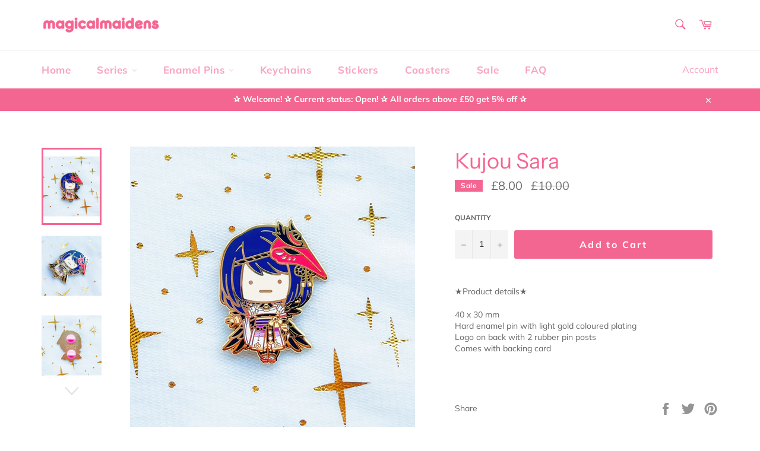

--- FILE ---
content_type: text/javascript
request_url: https://www.magicalmaidens.com/cdn/shop/t/3/assets/sca_affiliate.js?v=31272437227815715411654291774
body_size: 8096
content:
if("undefined"==typeof scaaffCheck&&(scaaffCheck=!1),!scaaffCheck){var scaAppUrl,scaCdn,scaAwsUrl,scaAppEnv="production",[requiredConfirmTerm,termUrl]=[!1,null];function scaaff_is_installed(){for(var e=!1,t=document.getElementsByTagName("script"),r=0;r<t.length;++r){var o=t[r].getAttribute("src");if(t[r].innerText.indexOf("asyncLoad")>=0&&t[r].innerText.indexOf(scaGetScriptFileName())>=0||o&&o.indexOf("shop=")>=0&&o.indexOf(scaGetScriptFileName())>=0){console.log("already has scripttag, load AFF"),e=!0;break}}return e}function scaGetScriptFileName(){return{dev:"sca_affiliate_dev.js",test:"sca_affiliate_test.js",production:"sca_affiliate.js"}[scaAppEnv]||"sca_affiliate.js"}function scaSetDefaultUrl(){scaAppUrl={dev:"https://secomapp-affiliate.test",test:"https://af-test.uppromote.com",production:"https://track.uppromote.com"}[scaAppEnv]||"https://af.uppromote.com",scaCdn={dev:"https://secomapp-affiliate.test",test:"https://d1639lhkj5l89m.cloudfront.net",production:"https://d1639lhkj5l89m.cloudfront.net"}[scaAppEnv]||"https://d1639lhkj5l89m.cloudfront.net",scaAwsUrl={dev:"https://secomapp-affiliate.test",test:"https://af-test.uppromote.com",production:"https://cdn.uppromote.com"}[scaAppEnv]||"https://cdn.uppromote.com"}if(scaaff_is_installed()){function scaAssetS3(e){let t=scaAwsUrl;return e.startsWith("http")?e:("production"!==scaAppEnv&&(t=`${t}/storage`),`${t}/${e=(e=e.replace("//","/")).startsWith("/")?e.slice(1,e.length):e}`)}scaaffCheck=!0,scaSetDefaultUrl();var scaLoadScript=function(e,t){var r=document.createElement("script");r.type="text/javascript",r.readyState?r.onreadystatechange=function(){"loaded"!=r.readyState&&"complete"!=r.readyState||(r.onreadystatechange=null,t())}:r.onload=function(){t()},r.src=e,document.getElementsByTagName("head")[0].appendChild(r)};function scaParseQueryString(e){for(var t=e.split("&"),r={},o=0;o<t.length;o++){var a=t[o].split("="),s=decodeURIComponent(a[0]),n=decodeURIComponent(a[1]);if(void 0===r[s])r[s]=decodeURIComponent(n);else if("string"==typeof r[s]){var i=[r[s],decodeURIComponent(n)];r[s]=i}else r[s].push(decodeURIComponent(n))}return r}function scaSetCookieExpiredSecond(e,t,r){var o=new Date;o.setTime(o.getTime()+1e3*r);var a="expires="+o.toUTCString();document.cookie=e+"="+t+";"+a+";path=/"}function scaSetCookie(e,t,r){var o=new Date;o.setTime(o.getTime()+24*r*60*60*1e3);var a="expires="+o.toUTCString();document.cookie=e+"="+t+";"+a+";path=/"}function scaGetCookie(e){for(var t=e+"=",r=document.cookie.split(";"),o=0;o<r.length;o++){for(var a=r[o];" "==a.charAt(0);)a=a.substring(1);if(0==a.indexOf(t))return a.substring(t.length,a.length)}return"none"}function scaGetShopName(){var e=Shopify.shop.indexOf("myshopify.com");return Shopify.shop.substr(0,e-1)}function scaGenerateMessageBar(){if(!parseInt(scaAffCustomerRefer.getCookie("scaaf_is_program_customer"))&&"undefined"!=typeof SCAAFMessageBar&&1==SCAAFMessageBar.referral_enable){jQuerySCAAF(".scaaf-message-bar").length>0&&jQuerySCAAF(".scaaf-message-bar").remove();let e=null;"none"!==scaGetCookie("scaaf_afn")&&(e=scaGetCookie("scaaf_afn"));let t="Arial|Helvetica+Neue|Courier+New|Times+New+Roman|Comic+Sans+MS|Impact".split("|");if(null!=e){let r=null;"none"!==scaGetCookie("scaaf_afc")&&(r=scaGetCookie("scaaf_afc")),null!=r&&"null"!=r||(r="");let o=null;"none"!==scaGetCookie("scaaf_affn")&&(o=scaGetCookie("scaaf_affn")),null!=o&&"null"!=o||(o="");let a=null;if("none"!==scaGetCookie("scaaf_pd")&&(a=scaGetCookie("scaaf_pd")),null!=a&&"null"!=a||(a=""),null!=SCAAFMessageBar.referral_content&&""!=SCAAFMessageBar.referral_content){let s=SCAAFMessageBar.referral_font.replace(/\+/g," ");s=s.split(":"),-1==t.indexOf(SCAAFMessageBar.referral_font)&&jQuerySCAAF("head").append('<link href="https://fonts.googleapis.com/css?family='+SCAAFMessageBar.referral_font+'" rel="stylesheet" type="text/css">');let n='<div class="scaaf-message-bar" style="text-align: center;display: block;width: 100%;padding: 10px;background-color: '+SCAAFMessageBar.referral_background_color+';">\n    <p style="margin: 0;padding: 0;color: '+SCAAFMessageBar.referral_text_color+";font-size: "+SCAAFMessageBar.referral_font_size+"px;font-family: '"+s[0]+"', sans-serif\">"+SCAAFMessageBar.referral_content+"</p>\n  </div>";n=(n=(n=(n=n.replace("{affiliate_name}",e)).replace("{company}",r)).replace("{affiliate_firstname}",o)).replace("{personal_detail}",a),jQuerySCAAF("body").prepend(n)}}else if(1==SCAAFMessageBar.not_referral_enable&&null!=SCAAFMessageBar.not_referral_content&&""!=SCAAFMessageBar.not_referral_content){let e=SCAAFMessageBar.not_referral_font.replace(/\+/g," ");e=e.split(":"),-1==t.indexOf(SCAAFMessageBar.not_referral_font)&&jQuerySCAAF("head").append('<link href="https://fonts.googleapis.com/css?family='+SCAAFMessageBar.not_referral_font+'" rel="stylesheet" type="text/css">'),jQuerySCAAF("body").prepend('<div class="scaaf-message-bar" style="text-align: center;display: block;width: 100%;padding: 10px;background-color: '+SCAAFMessageBar.not_referral_background_color+';">\n    <p style="margin: 0;padding: 0;color: '+SCAAFMessageBar.not_referral_text_color+";font-size: "+SCAAFMessageBar.not_referral_font_size+"px;font-family: '"+e[0]+"', sans-serif\">"+SCAAFMessageBar.not_referral_content+"</p>\n  </div>")}}}function scaPostClickTracking(e,t){e.sca_source=localStorage.getItem("scaaf_sca_source_secomus")||void 0,jQuerySCAAF.ajax({type:"POST",async:!1,url:scaAppUrl+"/api/click_tracking",crossDomain:!0,data:e,dataType:"json",success:function(e){"ok"===e.status?(localStorage.setItem("scaaf_tid",e.tid),localStorage.setItem("scaaf_ep",1e3*e.ep),scaSetCookie("scaaf_tid",e.tid,360),scaSetCookie("scaaf_ep",1e3*e.ep,360),scaSetCookie("scaaf_afn",e.afd.affiliate_name,e.afcookie),scaSetCookie("scaaf_afc",e.afd.company,e.afcookie),scaSetCookie("scaaf_affn",e.afd.affiliate_firstname,e.afcookie),scaSetCookie("scaaf_pd",e.afd.personal_detail,e.afcookie),localStorage.setItem("scaaf_received","true"),scaGetCouponCode(!1),scaAffCustomerRefer.setCustomerReferralState(1,e.program_id)):(clearInterval(t),scaAffCustomerRefer.setCustomerReferralState(0,null))},error:function(e,r,o){console.warn(e,r,o),clearInterval(t),scaAffCustomerRefer.setCustomerReferralState(0,null)}})}function scaPostCartToken(e,t){e.ug=navigator.userAgent,e.sca_source=localStorage.getItem("scaaf_sca_source_secomus")||void 0,jQuerySCAAF.ajax({type:"POST",async:!1,url:scaAppUrl+"/api/ctk",crossDomain:!0,data:e,dataType:"json",success:function(r,o,a){"ok"==r.status?(scaSetCookie("scaaf_tid",r.tid,360),localStorage.setItem("scaaf_tid",r.tid),localStorage.setItem("scaaf_ctk",e.ctk),scaSetCookie("scaaf_ctk",e.ctk,360),localStorage.setItem("scaaf_received","true")):clearInterval(t)},error:function(e,r,o){console.warn(e,r,o),clearInterval(t)}})}function restoreLocalStorage(e,t,r,o,a){localStorage.setItem("scaaf_aid",e),localStorage.setItem("scaaf_tid",t),localStorage.setItem("scaaf_c_c",r),localStorage.setItem("scaaf_ctk",o),localStorage.setItem("scaaf_ep",a),"none"!=scaGetCookie("scaaf_sca_source_secomus")&&localStorage.setItem("scaaf_sca_source_secomus",scaGetCookie("scaaf_sca_source_secomus"))}function scaPostCheckoutToken(){let e={aid:localStorage.getItem("scaaf_aid"),ct_tk:Shopify.Checkout.token,s:shopName,hc:localStorage.getItem("scaaf_hc"),order_id:Shopify.checkout.order_id};e.sca_source=localStorage.getItem("scaaf_sca_source_secomus")||void 0,jQuerySCAAF.ajax({type:"POST",async:!1,url:scaAppUrl+"/api/ct_tk",crossDomain:!0,data:e,dataType:"json",success:function(e,t,r){e.status},error:function(e,t,r){console.warn(e,t,r)}})}function scaPostAffiliatePurchase(e){if(requiredConfirmTerm){if(!jQuerySCAAF("#confirm-term").prop("checked"))return jQuerySCAAF(e.target).css("cursor","not-allowed"),!1}var t=e.target;jQuerySCAAF(t).text("Loading...."),jQuerySCAAF(t).prop("disabled",!0);let r={email:Shopify.checkout.email,first_name:Shopify.checkout.billing_address.first_name,last_name:Shopify.checkout.billing_address.last_name,coupon:Shopify.checkout.discount?Shopify.checkout.discount.code:null,shop:Shopify.shop,affiliate_id:localStorage.getItem("scaaf_aid")||scaGetCookieByName("scaaf_aid")};jQuerySCAAF.ajax({type:"POST",async:!0,url:scaAppUrl+"/api/post_affiliate_purchase",crossDomain:!0,data:r,dataType:"json",beforeSend:function(){jQuerySCAAF(t).text("Loading....")},success:function(e){if("ok"===e.status){let t='<div class="result_wrapper" style="display: flex;padding:20px;"><div class="input-link-wrapper" style="flex-grow: 1;">';""!==e.coupon_code?t+='<input class="sca_ip" id="sca_referral_link_ip" style="border: 1px solid rgba(33,33,33,.12);color:#237392;font-weight:600;padding:10px;width:100%;" type="text" name="" value="'+e.coupon_code+'">':t+='<input class="sca_ip" id="sca_referral_link_ip" style="border: 1px solid rgba(33,33,33,.12);color:#237392;font-weight:600;padding:10px;width:100%;" type="text" name="" value="'+e.referral_link+'">',t+="</div>",""!==e.coupon_code?t+='<button class="sca_bt sca_btn_copy" id="sca_popup_copy_btn" onclick="scaCopy(\'sca_referral_link_ip\',\'sca_popup_copy_btn\',\'Copy coupon\')" style="margin-left: 15px;" >Copy coupon</button>':t+='<button class="sca_bt sca_btn_copy" id="sca_popup_copy_btn" onclick="scaCopy(\'sca_referral_link_ip\',\'sca_popup_copy_btn\',\'Copy link\')" style="margin-left: 15px;" >Copy link</button>',t+="</div>";let r='<a href="https://www.facebook.com/sharer.php?u='+e.referral_link+'" title="Share on Facebook" target="_blank"><img src="'+scaCdn+'/img/facebook.svg"></a><a href="https://twitter.com/intent/tweet?url='+e.referral_link+'" title="Share on Twitter" target="_blank"><img src="'+scaCdn+'/img/twitter.svg"></a><a href="http://pinterest.com/pin/create/link/?url='+e.referral_link+'" title="Share on Pinterest" target="_blank"><img src="'+scaCdn+'/img/pinterest.svg"></a><a href="https://www.linkedin.com/shareArticle?mini=true&amp;url='+e.referral_link+'" title="Share on LinkedIn" target="_blank"><img src="'+scaCdn+'/img/linkedin.svg"></a>';jQuerySCAAF("#sca_result_wrapper").html(t),jQuerySCAAF("#sca_share").html(r),jQuerySCAAF("#sca_share").show()}},error:function(e,t,r){console.warn(e,t,r)}})}function scaShowPurchasePopup(e){let t=e.design,r=e.promotion_method,o=".sca_modal_overlay{z-index:1000;position:fixed;top:0;left:0;right:0;bottom:0;background:rgba(0,0,0,.6);display:flex;justify-content:center;align-items:center}.sca_modal_container{background-color:#fff;max-height:100vh;margin-left:8px;margin-right:8px;border-radius:4px;overflow-y:auto;box-sizing:border-box}.sca_modal_header{display:flex;justify-content:space-between;align-items:center}.sca_modal_title{margin-top:0;margin-bottom:0;font-weight:600;font-size:1.25rem;line-height:1.25;color:#00449e;box-sizing:border-box}.sca_modal_close{background:0 0;border:0}.x-btn{font-size:18px}.modal_content{margin-top:2rem;margin-bottom:2rem;line-height:1.5;color:rgba(0,0,0,.8)}.modal_btn{font-size:.875rem;background-color:#e6e6e6;color:rgba(0,0,0,.8);border-radius:.25rem;border-style:none;border-width:0;cursor:pointer;-webkit-appearance:button;text-transform:none;overflow:visible;line-height:1.15;margin:0;will-change:transform;-moz-osx-font-smoothing:grayscale;-webkit-backface-visibility:hidden;backface-visibility:hidden;-webkit-transform:translateZ(0);transform:translateZ(0);transition:-webkit-transform .25s ease-out;transition:transform .25s ease-out;transition:transform .25s ease-out,-webkit-transform .25s ease-out;padding:.5rem 1rem}.modal_btn:focus,.modal_btn:hover{-webkit-transform:scale(1.05);transform:scale(1.05)}.modal_btn-primary{background-color:#00449e;color:#fff}@keyframes mmfadeIn{from{opacity:0}to{opacity:1}}@keyframes mmfadeOut{from{opacity:1}to{opacity:0}}@keyframes mmslideIn{from{transform:translateY(15%)}to{transform:translateY(0)}}@keyframes mmslideOut{from{transform:translateY(0)}to{transform:translateY(-10%)}}.sml{display:none}.sml.is-open{display:block}.sml[aria-hidden=false] .sca_modal_overlay{animation:mmfadeIn .3s cubic-bezier(0,0,.2,1)}.sml[aria-hidden=false] .sca_modal_container{animation:mmslideIn .3s cubic-bezier(0,0,.2,1)}.sml[aria-hidden=true] .sca_modal_overlay{animation:mmfadeOut .3s cubic-bezier(0,0,.2,1)}.sml[aria-hidden=true] .sca_modal_container{animation:mmslideOut .3s cubic-bezier(0,0,.2,1)}.sml .sca_modal_container,.sml .sca_modal_overlay{will-change:transform}#sca_main{text-align:center}#sca_content{max-width:400px;width:80%;display:inline-block;overflow:hidden}#sca_title{font-size:1.2rem;text-align:center;padding:16px 8px 2px}#sca_subtitle{font-size:.8rem;opacity:.9;text-align:center;padding:8px 4px}.x-btn{position:absolute;top:4px;right:8px;cursor: pointer;border-radius: 0.25rem;background-color: lightgray;padding:0px 6px 4px 6px;}#sca_share{padding:10px 0 12px;background-color:#efefef;text-align:center}#sca_share a{text-decoration:none;margin:4px;width:32px;height:32px;display:inline-block}#sca_share a:hover,#sca_share a:visited{text-decoration:none;margin:4px;width:32px;height:32px;display:inline-block}#sca_share img{width:28px;height:28px;margin:2px;transition:.1s}.sca_input_block_parent{margin:16px 4px}.sca_input_block{display:flex;border-radius:2px;border:1px solid #ced4da}.sca_input{border:transparent;background:0 0;outline:0;flex:1;padding:0 4px;opacity:.75;font-size:1rem}.sca_copy_button{background-color:#efefef;border-color:transparent;padding:4px;height:100%;min-width:60px;min-height:32px;font-size:1rem}.sca_copy_button:hover{background-color:#ddd}.input_label{font-weight:700;font-size:.8rem;display:inline-block;width:100%;margin:0;padding:0;text-align:left}#sca_reg_mode_manual_btn{font-size:1.2rem;display:inline-block;padding:.8rem 1rem;margin:1rem;text-decoration:none;box-shadow:0 0 12px #bbb}.sca_input-group{display:table;border-collapse:collapse;width:100%}.sca_input-group>div{display:table-cell;border:1px solid #ddd;vertical-align:middle}.sca_input-group-icon{background:#eee;color:#777;padding:0 12px}.sca_input-group-area{width:100%}.sca_input-group input{border:0;display:block;width:100%;padding:8px}.sca_ip{-webkit-writing-mode:horizontal-tb!important;text-rendering:auto;color:initial;letter-spacing:normal;word-spacing:normal;text-transform:none;text-indent:0;text-shadow:none;display:inline-block;text-align:start;-webkit-appearance:textfield;background-color:#fff;-webkit-rtl-ordering:logical;cursor:text;margin:0;font:400 13.3333px Arial;padding:1px 0;border-width:2px;border-style:inset;border-color:initial;border-image:initial}.sca_bt{-webkit-appearance:button;-webkit-writing-mode:horizontal-tb!important;text-rendering:auto;color:buttontext;letter-spacing:normal;word-spacing:normal;text-transform:none;text-indent:0;text-shadow:none;display:inline-block;text-align:center;align-items:flex-start;cursor:default;background-color:buttonface;box-sizing:border-box;margin:0;font:400 13.3333px Arial;padding:1px 6px;border-width:2px;border-style:outset;border-color:buttonface;border-image:initial}",a="",s=e.custom_css;requiredConfirmTerm&&(o+="#confirm-term{appearance: auto !important;-webkit-appearance: checkbox !important}",a=`\n                    <input type="checkbox" id="confirm-term" name="confirm-term" onchange="updateConfirmTermState(event)">\n                    <label for="confirm-term">\n                        I agree with <a href="${termUrl}" target="_blank">Terms and Conditions</a>\n                    </label>\n                    <br>`),jQuerySCAAF("head").append('<style type="text/css">'+o+s+"</style>");let n='<div id="sca_purchase_popup_modal_container"><div class="sml is-open" id="modal-1" aria-hidden="false"><div class="sca_modal_overlay" id="sca_modal_overlay" tabindex="-1" data-micromodal-close=""><div class="sca_modal_container" id="modal_container" role="dialog" aria-modal="true" aria-labelledby="modal-1-title" style="max-width: '+t.image_width+'px; width: 90%;"><button class="sca_modal_close x-btn" aria-label="Close modal" data-micromodal-close="">x</button><div id="sca_popup"><div id="sca_img" style="background-image: url('+("none"===t.header_image?"https://af.uppromote.com/img/default_popup.jpg":scaAssetS3(t.header_image))+"); background-position: center center; background-repeat: no-repeat; background-size: cover; width: 100%; height: "+t.image_height+'px;"></div><div id="sca_main" style="display: block;"><div id="sca_content"><h2 id="sca_title" style="font-size:24px;color:'+t.title_color+';">'+t.title+"</h2>";2===r?(n+='<div id="sca_subtitle" style="color:'+t.subtitle_color+';">'+t.sub_title_coupon+"</div>",n+=a,n+=`<div id="sca_result_wrapper"><a onclick="scaPostAffiliatePurchase(event)" id="sca_reg_mode_manual_btn"  style="cursor: ${requiredConfirmTerm?"not-allowed":"pointer"};background-color: ${t.button_background}; color: ${t.button_text_color}; border-radius: ${t.button_border_radius}px;">${t.button_text_coupon}<div class="loader"></div></a></div>`):(n+='<div id="sca_subtitle" style="color:'+t.subtitle_color+';">'+t.sub_title+"</div>",n+=a,n+=`<div id="sca_result_wrapper"><a onclick="scaPostAffiliatePurchase(event)" id="sca_reg_mode_manual_btn"  style="cursor: ${requiredConfirmTerm?"not-allowed":"pointer"};background-color: ${t.button_background}; color: ${t.button_text_color}; border-radius: ${t.button_border_radius}px;">${t.button_text}<div class="loader"></div></a></div>`),n+='</div></div><div id="sca_share" style="display:none"></div></div></div></div></div></div>',jQuerySCAAF("body").append(n)}function updateConfirmTermState(e){const t=jQuerySCAAF(e.target).prop("checked");jQuerySCAAF("#sca_reg_mode_manual_btn").css("cursor",t?"pointer":"not-allowed")}function scaCopyToClipboard(e){if(e="string"==typeof e?document.querySelector(e):e,navigator.userAgent.match(/ipad|ipod|iphone/i)){var t=e.contentEditable,r=e.readOnly;e.contentEditable=!0,e.readOnly=!0;var o=document.createRange();o.selectNodeContents(e);var a=window.getSelection();a.removeAllRanges(),a.addRange(o),e.setSelectionRange(0,999999),e.contentEditable=t,e.readOnly=r}else e.select();document.execCommand("copy")}function scaCopy(e,t,r){var o=document.getElementById(e),a=document.getElementById(t);scaCopyToClipboard(o),a.innerHTML="Copied",setTimeout(function(){a.innerHTML=r},1e3)}var shopName=scaGetShopName();function scaGetCouponCode(e){"none"!==scaGetCookie("scaaf_aid")&&jQuerySCAAF.ajax({type:"GET",url:scaAppUrl+"/api/get_coupon",async:!1,crossDomain:!0,data:{aid:scaGetCookie("scaaf_aid")},dataType:"json",success:function(t,r,o){if("ok"==t.status){var a=t.coupon,s=encodeURI("/discount/"+a);s=s.replace("#","%2523"),jQuerySCAAF("body").prepend('<iframe src="'+s+'" height=0 width=0 frameborder=0 marginheight=0 marginwidth=0 scrolling=no onload="scroll(0,0);" style="display: none"></iframe>'),!1!==e&&(window.location.href=e+"&discount="+a)}else!1!==e&&(window.location.href=e)},error:function(t){!1!==e&&(window.location.href=e)},fail:function(t,r,o){!1!==e&&(window.location.href=e)}})}function scaTrackFbPixel(){var e=scaGetCookie("scaaf_aid"),t=Shopify.shop;console.log(e),"none"!==e&&t&&jQuerySCAAF.ajax({type:"GET",url:scaAppUrl+"/api/get_fb_pixel",crossDomain:!0,data:{aff_id:scaGetCookie("scaaf_aid"),shop:t},dataType:"json",success:function(e,t,r){if("ok"==e.status){var o=e.fb_pixel;fbq("init",o),fbq("trackSingle",o,"PageView"),"undefined"!=typeof Shopify&&Shopify.checkout&&fbq("trackSingle",o,"Purchase",{value:Shopify.checkout.total_price,currency:Shopify.checkout.currency}),"undefined"!=typeof Shopify&&Shopify.Checkout&&"contact_information"===Shopify.Checkout.step&&fbq("trackSingle",o,"InitiateCheckout",{currency:Shopify.checkout.currency,value:Shopify.checkout.estimatedPrice}),document.location.pathname.startsWith("/cart")&&fbq("trackSingle",o,"AddToCart")}}})}function appendAffiliateIdToRegForm(){if("register"===(window.location.pathname.split("/")[2]||null)){const e=localStorage.getItem("scaaf_aid");if(e){const t=document.querySelector('form[method="post"][action*="account"]');if(t){const r=document.createElement("input");r.setAttribute("type","hidden"),r.setAttribute("name","customer[note][affiliate_id]"),r.value=e,t.append(r)}}}}function scaGetCookieByName(e){const t=`; ${document.cookie}`.split(`; ${e}=`);return 2===t.length?t.pop().split(";").shift():null}scaLoadScript("//code.jquery.com/jquery-3.0.0.min.js",function(){jQuerySCAAF=jQuery.noConflict(!0),jQuerySCAAF.ajaxSetup({data:{shopify_domain:Shopify.shop}});var e=scaParseQueryString(window.location.search.substring(1)),t=localStorage.getItem("scaaf_tid"),r=(scaGetCookie("tracked_start_checkout"),navigator.userAgent);if(void 0!==e.sca_ref){var o=e.sca_ref.split("."),a={aid:o[0],hc:o[1],s:shopName,tid:t,ug:r},s=localStorage.getItem("scaaf_c_c"),n=(new Date).getTime();localStorage.setItem("scaaf_received","false"),localStorage.setItem("scaaf_aid",a.aid),localStorage.setItem("scaaf_hc",a.hc),localStorage.setItem("scaaf_c_c",n),void 0!==e.sca_source?(localStorage.setItem("scaaf_sca_source_secomus",e.sca_source),scaSetCookie("scaaf_sca_source_secomus",e.sca_source,360)):(localStorage.setItem("scaaf_sca_source_secomus",""),scaSetCookie("scaaf_sca_source_secomus","",360)),scaSetCookie("scaaf_aid",a.aid,360),scaSetCookie("scaaf_c_c",n,360),null==s?scaPostClickTracking(a):n-s>6e4&&scaPostClickTracking(a),void 0!==e.sca_rib&&("none"!==scaGetCookie("scaaf_aid")?scaGetCouponCode(e.sca_rib):window.location.href=e.sca_rib)}scaGetCouponCode(!1),scaAffCustomerRefer.waitForSetting(scaGenerateMessageBar,scaGenerateMessageBar),null!=localStorage.getItem("scaaf_aid")&&Shopify.Checkout&&Shopify.Checkout.token&&localStorage.getItem("scaaf_ep")>(new Date).getTime()&&scaPostCheckoutToken();var i,c,f,l,u,d,p=setInterval(function(){var e=localStorage.getItem("scaaf_ctk"),t=scaGetCookie("cart");if("none"!==t){if(null!=localStorage.getItem("scaaf_tid")&&null!=localStorage.getItem("scaaf_aid")){var o=localStorage.getItem("scaaf_ep");if(null!=o&&o<(new Date).getTime())return clearInterval(p),"";if(t!=e)scaPostCartToken({aid:localStorage.getItem("scaaf_aid"),tid:localStorage.getItem("scaaf_tid"),ctk:t,s:shopName},p)}else{var a=scaGetCookie("scaaf_tid"),s=scaGetCookie("scaaf_aid");if("none"!==a&&"none"!==s){var n=scaGetCookie("scaaf_ctk");restoreLocalStorage(s,a,scaGetCookie("scaaf_c_c"),n,scaGetCookie("scaaf_ep"))}}if("false"==localStorage.getItem("scaaf_received"))scaPostClickTracking({aid:localStorage.getItem("scaaf_aid"),hc:localStorage.getItem("scaaf_hc"),s:shopName,tid:localStorage.getItem("scaaf_tid"),ug:r},p)}},1e3);Shopify.Checkout&&Shopify.checkout.email&&(jQuerySCAAF.ajax({type:"GET",url:scaAppUrl+"/api/purchase_popup/setting",crossDomain:!0,data:{shop:Shopify.shop,email:Shopify.checkout.email},dataType:"json",success:function(e,t,r){if("ok"===e.status){let t=e.settings;e.customize&&(requiredConfirmTerm=!0,termUrl=e.customize.term),"none"!=scaGetCookie("sca_p_p_show_once")&&0!=t.show_only_once||(scaShowPurchasePopup(t),1==t.close_background_click&&(window.onclick=function(e){var t=document.getElementById("sca_modal_overlay");e.target==t&&(t.style.display="none")}),1==t.show_only_once&&scaSetCookie("sca_p_p_show_once",1,365))}},error:function(e,t,r){console.warn(e,t,r)}}),jQuerySCAAF(document).on("click",".sca_modal_close",function(){jQuerySCAAF("#sca_purchase_popup_modal_container").hide()})),i=window,c=document,f="script",i.fbq||(l=i.fbq=function(){l.callMethod?l.callMethod.apply(l,arguments):l.queue.push(arguments)},i._fbq||(i._fbq=l),l.push=l,l.loaded=!0,l.version="2.0",l.queue=[],(u=c.createElement(f)).async=!0,u.src="https://connect.facebook.net/en_US/fbevents.js",(d=c.getElementsByTagName(f)[0]).parentNode.insertBefore(u,d)),scaTrackFbPixel(),appendAffiliateIdToRegForm()})}}if("undefined"==typeof SCAAFFCustomerRefer){class e{constructor(){this.host="https://af.uppromote.com",this.setting=null,this.referContainer=null,this.referIcon=null,this.inviteContainer=null,this.inviteContentContainer=null,this.errorText=null,this.closeButton=null,this.inviteEmailInput=null,this.getInviteLinkButton=null,this.closeShopNowButton=null,this.shopNowContainer=null,this.shopNowOverlayContainer=null,this.uiComponents={}}init(){const e=setInterval(()=>{"undefined"!=typeof SCAAFFCustomerReferSetting&&"undefined"!=typeof jQuerySCAAF&&(clearInterval(e),scaAffCustomerRefer.setting=SCAAFFCustomerReferSetting,scaAffCustomerRefer.setting.program.active&&(this.renderReferCustomer(),this.addEventListener(),this.checkRegisterStatus()))},500);setTimeout(()=>{clearInterval(e)},1e4)}addEventListener(){scaAffCustomerRefer.referIcon.addEventListener("click",scaAffCustomerRefer.onReferButtonClicked),scaAffCustomerRefer.closeButton.addEventListener("click",scaAffCustomerRefer.onReferButtonClicked),scaAffCustomerRefer.getInviteLinkButton.addEventListener("click",scaAffCustomerRefer.submitRegister)}addShopNowPopupEventListener(){scaAffCustomerRefer.closeShopNowButton&&(scaAffCustomerRefer.closeShopNowButton.addEventListener("click",function(e){scaAffCustomerRefer.onCloseShopNowButtonClicked(e)}),scaAffCustomerRefer.shopNowOverlayContainer.addEventListener("click",function(e){scaAffCustomerRefer.onCloseShopNowButtonClicked(e)}),scaAffCustomerRefer.uiComponents.shopNowButton.addEventListener("click",function(e){scaAffCustomerRefer.onCloseShopNowButtonClicked(e)}))}checkRegisterStatus(){const e=scaAffCustomerRefer.getCookie("scaaf_refer_customer_link");e&&(scaAffCustomerRefer.applyInviteLink(e),scaAffCustomerRefer.setRegisterState(e))}renderReferCustomer(){const e=scaAffCustomerRefer.renderCustomerReferContainer(),t=scaAffCustomerRefer.renderReferIcon(),r=scaAffCustomerRefer.renderInviteContainer(),o=scaAffCustomerRefer.renderCloseButton(),a=scaAffCustomerRefer.renderInviteContentContainer(),s=scaAffCustomerRefer.renderInviteHeader(),n=scaAffCustomerRefer.renderInviteContent(),i=scaAffCustomerRefer.renderInviteInputContainer(),c=scaAffCustomerRefer.renderInviteInput(),f=scaAffCustomerRefer.renderInviteInputAddon(),l=scaAffCustomerRefer.renderErrorContainer();i.append(f,c),a.append(s,n,i,l),r.append(o,a),e.append(r,t),document.body.append(e)}renderShopNowPopup(){const e=this.renderShopNowOverlay(),t=this.renderShopNowContainer(),r=this.renderCloseShopNowButton(),o=this.renderShopNowHeader(),a=this.renderShopNowContent(),s=this.renderShopNowButton();scaAffCustomerRefer.uiComponents.shopNowButton=s,t.append(r,o,a,s),e.append(t),document.body.append(e)}onReferButtonClicked(){let e="fadeInUp",t="fadeOutDown";const r=scaAffCustomerRefer.referContainer.dataset.webPosition;"none"===getComputedStyle(scaAffCustomerRefer.inviteContainer).display?(r.includes("-bottom")&&(e="fadeInUp"),(r.includes("-center")||r.includes("-top"))&&(e="fadeInDown"),scaAffCustomerRefer.inviteContainer.style.animationName=e,setTimeout(()=>{scaAffCustomerRefer.inviteContainer.style.display="block"},100)):(r.includes("-bottom")&&(t="fadeOutDown"),(r.includes("-center")||r.includes("-top"))&&(t="fadeOutUp"),scaAffCustomerRefer.inviteContainer.style.animationName=t,setTimeout(()=>{scaAffCustomerRefer.inviteContainer.style.display="none"},500))}onCloseShopNowButtonClicked(e){const t=e.target.classList;(t.contains("sca_aff_customer_refer_shop_now_overlay")||t.contains("sca_aff_customer_refer_close_shop_now_button")||t.contains("sca_aff_customer_refer_shop_now_button"))&&(scaAffCustomerRefer.shopNowContainer.style.animationName="fadeOutUp",scaAffCustomerRefer.shopNowOverlayContainer.style.animationName="fadeOut",setTimeout(()=>{scaAffCustomerRefer.shopNowOverlayContainer.style.display="none"},500))}submitRegister(){if(this.hasAttribute("data-created-affiliate"))scaAffCustomerRefer.copyInviteLink();else{const e=scaAffCustomerRefer.inviteEmailInput.value;if(!scaAffCustomerRefer.isValidEmail(e))return scaAffCustomerRefer.errorText.textContent="Please enter a valid email address",void(scaAffCustomerRefer.errorText.style.display="block");scaAffCustomerRefer.setRegisteringStateButton(),scaAffCustomerRefer.postRegister(e)}}postRegister(e){const t=scaAffCustomerRefer.setting.program.shop;jQuerySCAAF.ajax(`${scaAffCustomerRefer.host}/api/refer-customer/register`,{method:"POST",dataType:"JSON",data:{email:e,shop:t},crossDomain:!0,success:function(e){scaAffCustomerRefer.errorText.style.display="none",e.error?(scaAffCustomerRefer.errorText.textContent=e.error,scaAffCustomerRefer.errorText.style.display="block"):(scaAffCustomerRefer.applyInviteLink(e.data),scaAffCustomerRefer.setRegisterState(e.data))},complete:function(){scaAffCustomerRefer.setRegisteringStateButton(!1)}})}processCustomerReferLink(){scaAffCustomerRefer.setting.program.active&&scaAffCustomerRefer.isCustomerReferLink()&&(scaAffCustomerRefer.renderShopNowPopup(),scaAffCustomerRefer.addShopNowPopupEventListener(),scaAffCustomerRefer.applyDiscountCode())}isValidEmail(e){return/^\w+([.-]?\w+)*@\w+([.-]?\w+)*(\.\w{2,3})+$/.test(e)}setRegisterState(e){scaAffCustomerRefer.setCookie("scaaf_refer_customer_link",e,365)}setCookie(e,t,r){const o=new Date;o.setTime(o.getTime()+24*r*60*60*1e3);let a="expires="+o.toUTCString();document.cookie=e+"="+t+";"+a+";path=/"}getCookie(e){let t=e+"=",r=decodeURIComponent(document.cookie).split(";");for(let e=0;e<r.length;e++){let o=r[e];for(;" "===o.charAt(0);)o=o.substring(1);if(0===o.indexOf(t))return o.substring(t.length,o.length)}return""}isCustomerReferLink(){try{const e=window.location.search,t=new URLSearchParams(e);let r=!1;return t.get("sca_ref")&&t.get("sca_crp")&&parseInt(atob(this.setting.program.program))===parseInt(atob(t.get("sca_crp")))&&(r=!0),r}catch(e){return console.error("Cant base64 decode customer refer program id"),!1}}setCustomerReferralState(e,t){scaAffCustomerRefer.waitForSetting(()=>{try{parseInt(t)===parseInt(atob(scaAffCustomerRefer.setting.program.program))?(e&&scaAffCustomerRefer.processCustomerReferLink(),scaAffCustomerRefer.setCookie("scaaf_is_program_customer",1,30)):(e&&scaGenerateMessageBar(),scaAffCustomerRefer.setCookie("scaaf_is_program_customer",0,30))}catch(e){console.error(e)}},()=>{e&&scaGenerateMessageBar(),scaAffCustomerRefer.setCookie("scaaf_is_program_customer",0,30)})}waitForSetting(e,t){let r=!1;const o=setInterval(()=>{scaAffCustomerRefer.setting&&(clearInterval(o),e(),r=!0)},200);setTimeout(()=>{clearInterval(o),!r&&t&&t()},5e3)}setRegisteringStateButton(e=!0){e?(scaAffCustomerRefer.getInviteLinkButton.setAttribute("disabled",""),scaAffCustomerRefer.getInviteLinkButton.style.cursor="wait",scaAffCustomerRefer.inviteEmailInput.setAttribute("disabled","")):(scaAffCustomerRefer.getInviteLinkButton.removeAttribute("disabled"),scaAffCustomerRefer.getInviteLinkButton.style.cursor="pointer",scaAffCustomerRefer.inviteEmailInput.removeAttribute("disabled"))}applyInviteLink(e){scaAffCustomerRefer.getInviteLinkButton.removeAttribute("disabled"),scaAffCustomerRefer.getInviteLinkButton.setAttribute("data-created-affiliate","true"),scaAffCustomerRefer.getInviteLinkButton.textContent=scaAffCustomerRefer.setting.design.refer_customer_invite.button_copy_invite,scaAffCustomerRefer.inviteEmailInput.type="text",scaAffCustomerRefer.inviteEmailInput.value=e,scaAffCustomerRefer.inviteEmailInput.setAttribute("readonly",""),scaAffCustomerRefer.inviteContentContainer.append(this.renderShareContainer(e))}copyInviteLink(){scaAffCustomerRefer.inviteEmailInput.focus(),scaAffCustomerRefer.inviteEmailInput.select(),navigator.clipboard.writeText(scaAffCustomerRefer.inviteEmailInput.value).then(()=>{scaAffCustomerRefer.getInviteLinkButton.textContent="Copied!",setTimeout(()=>{scaAffCustomerRefer.getInviteLinkButton.textContent=scaAffCustomerRefer.setting.design.refer_customer_invite.button_copy_invite},1e3)})}renderElm(e="div",t,r={}){const o=document.createElement(e);return t&&(Array.isArray(t)?t.map(e=>o.classList.add(e)):t&&0!==t.length&&o.classList.add(t)),Object.keys(r).forEach(e=>o.setAttribute(e,r[e])),o}renderCustomerReferContainer(){return this.referContainer=scaAffCustomerRefer.renderElm("div","sca_aff_customer_refer_container",{"data-web-position":scaAffCustomerRefer.setting.design.refer_customer_button.web_position,"data-mobile-position":scaAffCustomerRefer.setting.design.refer_customer_button.mobile_position}),this.referContainer}renderReferIcon(){const e=scaAffCustomerRefer.renderElm("button","sca_aff_customer_refer_button");scaAffCustomerRefer.referIcon=e;const t=scaAffCustomerRefer.renderElm("img",["sca_aff_customer_refer_icon"],{src:"https://cdn.uppromote.com/storage/feature-banner/gift.svg"});return e.textContent=scaAffCustomerRefer.setting.design.refer_customer_button.refer_button_text,e.style.backgroundColor=scaAffCustomerRefer.setting.design.refer_customer_button.refer_background_color,e.style.color=scaAffCustomerRefer.setting.design.refer_customer_button.refer_text_color,e.prepend(t),e}renderInviteContainer(){const e=scaAffCustomerRefer.renderElm("div","sca_aff_customer_refer_invite_container");return scaAffCustomerRefer.inviteContainer=e,e}renderCloseButton(){const e=scaAffCustomerRefer.renderElm("button","sca_aff_customer_refer_close_button",{type:"button"});return e.innerHTML="&times;",scaAffCustomerRefer.closeButton=e,e}renderInviteContentContainer(){const e=scaAffCustomerRefer.renderElm("div","sca_aff_customer_refer_invite_contents");return this.inviteContentContainer=e,e}renderInviteHeader(){const e=scaAffCustomerRefer.renderElm("h1","sca_aff_customer_refer_invite_header");return e.textContent=scaAffCustomerRefer.setting.design.refer_customer_invite.popup_header,e}renderInviteContent(){const e=scaAffCustomerRefer.renderElm("div","sca_aff_customer_refer_invite_content");return e.textContent=scaAffCustomerRefer.setting.design.refer_customer_invite.popup_description,e}renderInviteInputContainer(){return scaAffCustomerRefer.renderElm("div","sca_aff_custom_invite_inputs")}renderInviteInputAddon(){const e=scaAffCustomerRefer.renderElm("input","sca_aff_custom_invite_input",{type:"email",name:"sca_customer_refer_email",id:"sca_customer_refer_email",placeholder:"Your email address"});return scaAffCustomerRefer.inviteEmailInput=e,e}renderErrorContainer(){const e=this.renderElm("p","sca_aff_customer_invite_error");return this.errorText=e,e}renderShareContainer(e){e=encodeURIComponent(e);const t=this.renderElm("div","sca_aff_customer_invite_share_container"),r=this.renderElm("a",null,{href:`https://facebook.com/sharer/sharer.php?u=${e}`,target:"_blank"}),o=this.renderElm("img",null,{src:"https://cdn.uppromote.com/storage/uploads/icons/facebook.svg",alt:"facebook"}),a=this.renderElm("a",null,{href:`https://twitter.com/intent/tweet/?text=&url=${e}`,target:"_blank"}),s=this.renderElm("img",null,{src:"https://cdn.uppromote.com/storage/uploads/icons/twitter.svg",alt:"twitter"}),n=this.renderElm("a",null,{href:`https://pinterest.com/pin/create/button/?url=${e}`,target:"_blank"}),i=this.renderElm("img",null,{src:"https://cdn.uppromote.com/storage/uploads/icons/pinterest.svg",alt:"pinterest"}),c=this.renderElm("a",null,{href:`https://www.linkedin.com/shareArticle?mini=true&url=${e}&title=&summary=&source=${e}`,target:"_blank"}),f=this.renderElm("img",null,{src:"https://cdn.uppromote.com/storage/uploads/icons/linkedin.svg",alt:"linkedin"}),l=this.renderElm("a",null,{href:`https://reddit.com/submit/?url=${e}`,target:"_blank"}),u=this.renderElm("img",null,{src:"https://cdn.uppromote.com/storage/uploads/icons/reddit.svg",alt:"reddit"}),d=this.renderElm("a",null,{href:`mailto:?subject=&body=${e}`,target:"_blank"}),p=this.renderElm("img",null,{src:"https://cdn.uppromote.com/storage/uploads/icons/mail.svg",alt:"mail"});return r.append(o),a.append(s),n.append(i),c.append(f),l.append(u),d.append(p),t.append(r,a,n,c,l,d),t}renderInviteInput(){const e=scaAffCustomerRefer.renderElm("button","sca_aff_customer_refer_invite_button");return e.textContent=scaAffCustomerRefer.setting.design.refer_customer_invite.button_text_get_invite,e.style.backgroundColor=scaAffCustomerRefer.setting.design.refer_customer_invite.popup_background_color,e.style.color=scaAffCustomerRefer.setting.design.refer_customer_invite.popup_text_color,scaAffCustomerRefer.getInviteLinkButton=e,e}applyDiscountCode(){if("none"!==scaAffCustomerRefer.setting.program.incentive.type){const e=this.renderElm("iframe","sca_aff_customer_refer_discount_iframe"),t=scaAffCustomerRefer.setting.program.incentive.coupon;e.src=`/discount/${t}`,document.body.append(e)}}renderShopNowOverlay(){const e=this.renderElm("div","sca_aff_customer_refer_shop_now_overlay");return this.shopNowOverlayContainer=e,e}renderShopNowContainer(){const e=this.renderElm("div","sca_aff_customer_refer_shop_now_container");return this.shopNowContainer=e,e}renderCloseShopNowButton(){const e=scaAffCustomerRefer.renderElm("button","sca_aff_customer_refer_close_shop_now_button",{type:"button"});return e.innerHTML="&times;",scaAffCustomerRefer.closeShopNowButton=e,e}renderShopNowHeader(){const e=scaAffCustomerRefer.renderElm("h2","sca_aff_customer_refer_shop_now_header");return e.textContent=scaAffCustomerRefer.setting.design.refer_customer_incentive_popup.shop_header,e}renderShopNowContent(){const e=scaAffCustomerRefer.renderElm("div","sca_aff_customer_refer_shop_now_content");return e.textContent=scaAffCustomerRefer.setting.design.refer_customer_incentive_popup.shop_description,e}renderShopNowButton(){const e=scaAffCustomerRefer.renderElm("a","sca_aff_customer_refer_shop_now_button",{href:"#"});return e.innerHTML=scaAffCustomerRefer.setting.design.refer_customer_incentive_popup.shop_button_text,e.style.backgroundColor=scaAffCustomerRefer.setting.design.refer_customer_incentive_popup.shop_background_color,e.style.color=scaAffCustomerRefer.setting.design.refer_customer_incentive_popup.shop_text_color,scaAffCustomerRefer.shopNowButton=e,e}}if(void 0===scaAffCustomerRefer){var scaAffCustomerRefer=new e;scaAffCustomerRefer.init()}}